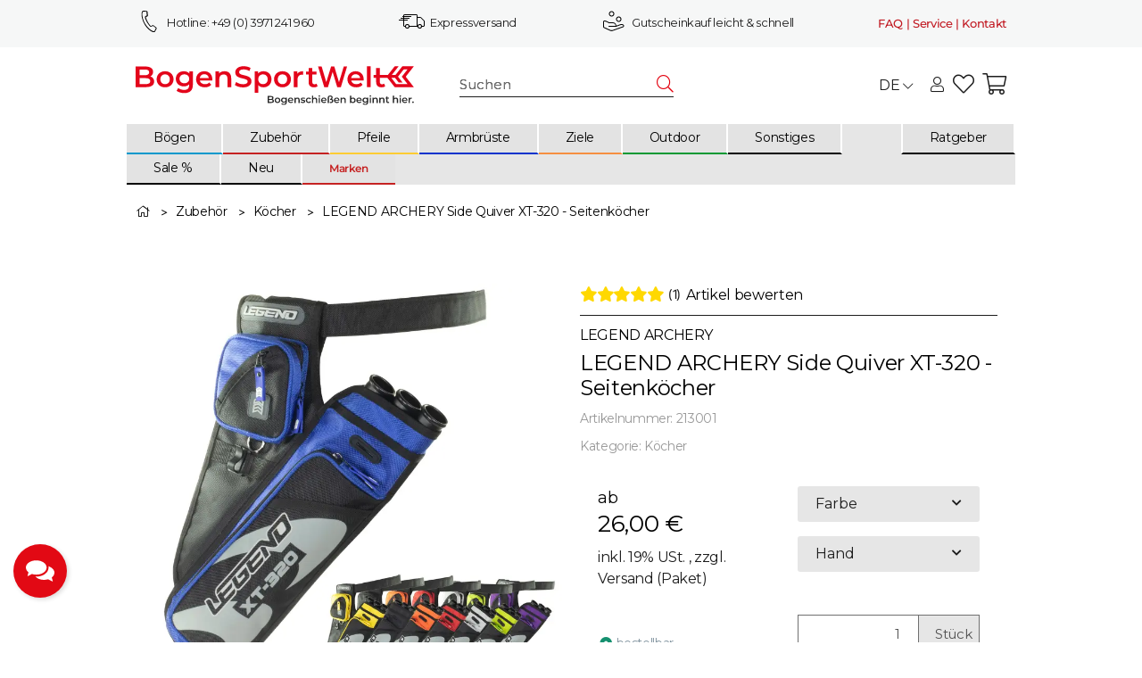

--- FILE ---
content_type: text/html; charset=utf-8
request_url: https://tm711.attrxs.de/tm/a/container/tags/iframe/22b352ebe1.html?sid=mb4n3jiksqn2q4icmdq7pq9oud
body_size: 300
content:
<!DOCTYPE html>
<html lang="en">
<head><meta http-equiv="Content-Type" content="text/html; charset=utf-8"><title></title></head>
<body>
<img src="https://tm.attrxs.de/tm/a/channel/tracker/4e860e5811?ref=&utmSource=not_set&utmMedium=not_set&utmCampaign=not_set&fpuid=9135-qoptt0bczn8">
</body></html>


--- FILE ---
content_type: text/html; charset=utf-8
request_url: https://tm707.container.webgains.link/tm/a/container/tags/iframe/d9a423e5b8.html?sid=5ebasp97qj9ocstiaar2r81cjt
body_size: 973
content:
<!DOCTYPE html>
<html lang="en">
<head><meta http-equiv="Content-Type" content="text/html; charset=utf-8"><title></title></head>
<body>
<script>
// ### START NEO_TAG_LIB ###
var neoTagLib = {

    ensureArray : function(arrayData){
        if(typeof arrayData == 'undefined'){ return [];} else { return arrayData; };
    },
    
    addScriptElement: function (dom,src,async,defer){
        var script=dom.createElement('script');
        script.async = async;
      	if(defer){
      		script.defer = defer;  
        }
        script.src = src;
      	var first=dom.getElementsByTagName('script')[0];
        first.parentNode.insertBefore(script,first)
    },
    
    addIframeElement: function (dom,src){
        var iframe=dom.createElement('iframe');
        iframe.frameBorder = "0";
        iframe.scrolling = "no";
      	iframe.style.width = "1px";
        iframe.style.height = "1px";
        iframe.src = src;
      	var first=dom.getElementsByTagName('script')[0];
        first.parentNode.insertBefore(iframe,first)
    },
  
    addGetParams: function (url,data){
    	var out = [];
    	for (var key in data) {
          if (data.hasOwnProperty(key)) {
              out.push(key + '=' + encodeURIComponent(data[key]));
          }
    	}
    	var getParams = out.join('&');
        if(url.lastIndexOf("?") > 0){
        	return url+"&"+getParams;
        } else {
        	return url+"?"+getParams;
        }
    },
    
    arrayToPlainString : function (arr, fields, fieldSep,elementSep){
        var stringParts = [];
        for(var i=0;i<arr.length;i++){
            var fieldParts = [];
            for(var j=0;j<fields.length;j++){
                fieldParts[j] = arr[i][fields[j]];
            }
            stringParts[i] = fieldParts.join(fieldSep);
        }

        return stringParts.join(elementSep);
    }
};
// ### END NEO_TAG_LIB ###
</script>

<script>
var bentoForwardData = {
  "t": "d",
  "action": "s",
  "cid": "14245"
};

neoTagLib.addScriptElement(document,neoTagLib.addGetParams("https://pix.hyj.mobi/rt",bentoForwardData), true,false);
</script>
</body></html>


--- FILE ---
content_type: text/html; charset=utf-8
request_url: https://tm707.container.webgains.link/tm/a/container/tags/iframe/d9a423e5b8.html?sid=citllot99mmq64uis3gd5gnot0
body_size: 1209
content:
<!DOCTYPE html>
<html lang="en">
<head><meta http-equiv="Content-Type" content="text/html; charset=utf-8"><title></title></head>
<body>
<script type="text/javascript" charset="utf-8" src="https://ad4m.at/network-tag.js"></script>
<script type="text/javascript" charset="utf-8">
advancedStoreNetworkTag.create({
advertiserId: "285795",
networkId: "21",
quantity: "",
orderValue: "",
orderId: "",
productId: "213001",
productCategory: "29",
rtOptout: "",
currency: "",
pageUrl: "https://www.bogensportwelt.de/LEGEND-ARCHERY-Side-Quiver-XT-320-Seitenkoecher"
});
</script>
<script>
// ### START NEO_TAG_LIB ###
var neoTagLib = {

    ensureArray : function(arrayData){
        if(typeof arrayData == 'undefined'){ return [];} else { return arrayData; };
    },
    
    addScriptElement: function (dom,src,async,defer){
        var script=dom.createElement('script');
        script.async = async;
      	if(defer){
      		script.defer = defer;  
        }
        script.src = src;
      	var first=dom.getElementsByTagName('script')[0];
        first.parentNode.insertBefore(script,first)
    },
    
    addIframeElement: function (dom,src){
        var iframe=dom.createElement('iframe');
        iframe.frameBorder = "0";
        iframe.scrolling = "no";
      	iframe.style.width = "1px";
        iframe.style.height = "1px";
        iframe.src = src;
      	var first=dom.getElementsByTagName('script')[0];
        first.parentNode.insertBefore(iframe,first)
    },
  
    addGetParams: function (url,data){
    	var out = [];
    	for (var key in data) {
          if (data.hasOwnProperty(key)) {
              out.push(key + '=' + encodeURIComponent(data[key]));
          }
    	}
    	var getParams = out.join('&');
        if(url.lastIndexOf("?") > 0){
        	return url+"&"+getParams;
        } else {
        	return url+"?"+getParams;
        }
    },
    
    arrayToPlainString : function (arr, fields, fieldSep,elementSep){
        var stringParts = [];
        for(var i=0;i<arr.length;i++){
            var fieldParts = [];
            for(var j=0;j<fields.length;j++){
                fieldParts[j] = arr[i][fields[j]];
            }
            stringParts[i] = fieldParts.join(fieldSep);
        }

        return stringParts.join(elementSep);
    }
};
// ### END NEO_TAG_LIB ###
</script>

<script>
var bentoForwardData = {
  "t": "d",
  "action": "p",
  "cid": "14245",
  "id": "213001",
};

neoTagLib.addScriptElement(document,neoTagLib.addGetParams("https://pix.hyj.mobi/rt",bentoForwardData), true,false);
</script>
</body></html>


--- FILE ---
content_type: application/javascript; charset=utf-8
request_url: https://tm714.ad-srv.net/tm/a/container/eval/605fa3bc35.js?sid=o95pc9hf3ckonqli03el6j6e9o&rnd=96230357&macroData[transactionId]=&macroData[tcfGdpr]=&macroData[tcfGdprConsent]=&macroData[searchTerm]=&macroData[products]=&macroData[productPrice]=&macroData[productName]=&macroData[productId]=empty&macroData[pageUrl]=&macroData[pageType]=generic&macroData[pageName]=&macroData[orderValue]=&macroData[categoryName]=&macroData[categoryId]=
body_size: 153
content:


neory_o2up0xd5k5a49ccc6wz65fpds35u5ie4.addIframeToPage("//tm714.ad-srv.net/tm/a/container/tags/iframe/605fa3bc35.html?sid=o95pc9hf3ckonqli03el6j6e9o");

--- FILE ---
content_type: application/javascript; charset=UTF-8
request_url: https://api.clerk.io/v2/config/load?payload=%7B%22mode%22%3A%22live%22%2C%22key%22%3A%22bkkGmhEtWqb2Qqd6eA5FsSaZl94OSFLV%22%2C%22visitor%22%3A%22auto%22%2C%22_%22%3A29481305%7D&callback=__clerk_cb_0
body_size: 772
content:
__clerk_cb_0({"status":"ok","results":{"contents":{"armbrust-sale":{"api":"recommendations/specific","template_id":247304,"args":{"labels":["Armbrust Sale"],"limit":99,"suggestions":6,"categories":6,"pages":6},"facets_data":{},"injection_data":{}},"det-ahnliche-artikel":{"api":"recommendations/substituting","template_id":247008,"args":{"filter":"(is_parent = true) and (price \u003e 6)","labels":["DET - ähnliche Artikel"],"limit":16},"facets_data":{},"injection_data":{}},"geschenkefinder-armrust":{"api":"recommendations/specific","template_id":247304,"args":{"labels":["Geschenkefinder-Armbrust"],"limit":8,"suggestions":6,"categories":6,"pages":6},"facets_data":{},"injection_data":{}},"geschenkefinder-compound":{"api":"recommendations/specific","template_id":247304,"args":{"labels":["(Geschenkefinder) Compound"],"limit":8},"facets_data":{},"injection_data":{}},"geschenkefinder-langbogen":{"api":"recommendations/specific","template_id":247304,"args":{"labels":["(Geschenkefinder) Langbogen"],"limit":30,"suggestions":6,"categories":6,"pages":6},"facets_data":{},"injection_data":{}},"geschenkefinder-recurve":{"api":"recommendations/specific","template_id":247304,"args":{"labels":["(Geschenkefinder) Recurve"],"limit":50},"facets_data":{},"injection_data":{}},"livesearch":{"api":"search/predictive","template_id":106454,"args":{"filter":"(is_parent = true) and (categories contains not 2442)","labels":["Livesearch"],"limit":5,"suggestions":6,"categories":6,"pages":6},"facets_data":{},"injection_data":{}},"search-page":{"api":"search/search","template_id":106453,"args":{"filter":"(is_parent = true) and (categories contains not 2442)","labels":["Search Page"],"limit":40,"suggestions":6,"categories":6,"pages":6},"facets_data":{},"injection_data":{}},"sommer-sale-startseite-bestseller":{"api":"recommendations/popular","template_id":276797,"args":{"filter":"(categories contains 2455 and on_sale = true) or (categories contains 2454 and on_sale = true) or (categories contains 2456 and on_sale = true) or (categories contains 2457 and on_sale = true)","labels":["Sommer Sale: Startseite Bestseller"],"limit":8,"suggestions":6,"categories":6,"pages":6},"facets_data":{},"injection_data":{}},"startseite-bestseller":{"api":"recommendations/popular","template_id":247008,"args":{"filter":"(is_parent = true and price \u003e 6) and (brand in [\"DRAKE Archery\",\"JACKALOPE ARCHERY\",\"elToro\",\"SPIDERBOWS\",\"SPHERE\",\"X-BOW fma Engineering\",\"Excalibur\",\"Stronghold Targets\",\"BARNETT Crossbows\",\"Antur Archery\"])","labels":["Startseite: Bestseller"],"limit":20,"suggestions":6,"categories":6,"pages":6},"facets_data":{},"injection_data":{}},"warenkorb-value":{"api":"recommendations/complementary","template_id":247008,"args":{"filter":"(is_parent = true) and (price \u003e 6)","labels":["Warenkorb Value"],"limit":8,"suggestions":6,"categories":6,"pages":6},"facets_data":{},"injection_data":{}}},"formatters":[],"store_settings":{"use_new_carousel":false,"observe_dom":false,"id_types":{"product":"int","sale":"int","category":"int","customer":"int"}}}});

--- FILE ---
content_type: application/javascript; charset=utf-8
request_url: https://tm714.ad-srv.net/tm/a/container/eval/605fa3bc35.js?sid=6bla5jhu42uh3nof5n1hqajuqr&rnd=27938124&macroData[transactionId]=&macroData[tcfGdpr]=&macroData[tcfGdprConsent]=&macroData[searchTerm]=&macroData[products]=&macroData[productPrice]=26&macroData[productName]=LEGEND%2520ARCHERY%2520Side%2520Quiver%2520XT-320%2520-%2520Seitenk%2526ouml%253Bcher&macroData[productId]=213001&macroData[pageUrl]=&macroData[pageType]=product&macroData[pageName]=&macroData[orderValue]=&macroData[categoryName]=&macroData[categoryId]=29
body_size: 153
content:


neory_cxhznpkv4i2bz5lm1ukl8ghfl25ek3t6.addIframeToPage("//tm714.ad-srv.net/tm/a/container/tags/iframe/605fa3bc35.html?sid=6bla5jhu42uh3nof5n1hqajuqr");

--- FILE ---
content_type: application/javascript; charset=UTF-8
request_url: https://api.clerk.io/v2/config/designs?payload=%7B%22ids%22%3A%5B106454%5D%2C%22key%22%3A%22bkkGmhEtWqb2Qqd6eA5FsSaZl94OSFLV%22%2C%22visitor%22%3A%22auto%22%2C%22_%22%3A29481305%7D&callback=__clerk_cb_3
body_size: 1900
content:
__clerk_cb_3({"status":"ok","results":[{"id":106454,"html":"\u003cdiv class=\"clerk-instant-search\"\u003e\n\n {% if x == 0 %}\n \u003cdiv class=\"clerk-instant-search-no-results\"\u003e\n Nichts gefunden zu: \u003cb\u003e{{ query }}\u003c/b\u003e... versuch was anderes!\n \u003c/div\u003e\n {% endif %}\n\n \u003cdiv class=\"clerk-headline-search\"\u003e Suchergebnisse: \u003cb\u003e{{ query }}\u003c/b\u003e\u003c/div\u003e\n \u003cdiv class=\"clerk-instant-search-grid\"\u003e\n {% if products.length \u003e 0 %}\n \u003cdiv class=\"clerk-instant-search-col\"\u003e\n\n \u003cdiv class=\"clerk-products-headline\"\u003e\u003cb\u003eProdukte\u003c/b\u003e\u003c/div\u003e\n \u003cdiv class=\"clerk-instant-search-products\"\u003e\n {% for product in products %}\n \u003ca href=\"{{ product.url }}\"\u003e\n \u003cdiv class=\"clerk-instant-search-product clerk-instant-search-key-selectable\"\u003e\n \u003cdiv class=\"clerk-instant-search-product-image\" style=\"background-image: url('{{ product.image }}');\"\u003e\u003c/div\u003e\n \n \u003cdiv class=\"clerk-instant-search-product-text\"\u003e\n \u003cdiv class=\"clerk-instant-search-product-name\"\u003e{{ product.name | highlight query }}\u003c/div\u003e\n \n {% if product.on_sale %}\n \u003cdiv class=\"clerk-instant-search-product-list-price\"\u003e{{ product.original_price | money }} \u0026euro;\u003c/div\u003e\n \u003cdiv class=\"clerk-instant-search-product-price\"\u003e{{ product.price | money_eu }} \u0026euro;\u003c/div\u003e\n {% else %}\n \u003cdiv class=\"clerk-instant-search-product-price\"\u003e{{ product.price | money_eu }} \u0026euro;\u003c/div\u003e\n {% endif %}\n \u003c/div\u003e\n \n \u003c/div\u003e\n \u003c/a\u003e\n {% endfor %}\n \n {% if hits \u003e products.length %}\n \u003cdiv class=\"clerk-instant-search-more-results clerk-instant-search-key-selectable\"\u003e\n \u003ca href=\"suchergebnisse?query={{ query }}\"\u003e\n \u003cbutton class=\"clerk-button-show-more\"\u003eMehr Treffer anzeigen\u003c/button\u003e\n \u003c/a\u003e\n \u003c/div\u003e\n {% endif %}\n \u003c/div\u003e\n \u003c/div\u003e\n {% endif %}\n\n {% if (suggestions.length + categories.length + pages.length) \u003e 0 %}\n \u003cdiv class=\"clerk-instant-search-col\"\u003e\n \n \n {% if categories.length \u003e 0 %}\n \u003cdiv class=\"clerk-instant-search-categories\"\u003e\n \u003cdiv class=\"clerk-instant-search-title\"\u003eKategorien\u003c/div\u003e\n {% for category in categories %}\n \u003cdiv class=\"clerk-instant-search-category clerk-instant-search-key-selectable\"\u003e\n \u003ca href=\"{{ category.url }}\"\u003e\n {{ category.name | highlight query }}\n \u003c/a\u003e\n \u003c/div\u003e\n {% endfor %}\n \u003c/div\u003e\n {% endif %}\n \n \n \n \n \n {% if suggestions.length \u003e 0 %}\n \u003cdiv class=\"clerk-instant-search-suggestions\"\u003e\n \u003cdiv class=\"clerk-instant-search-title\"\u003eSuchvorschläge\u003c/div\u003e\n {% for suggestion in suggestions %}\n {% if suggestion != query %}\n \u003cdiv class=\"clerk-instant-search-suggestion clerk-instant-search-key-selectable\"\u003e\n \u003ca href=\"suchergebnisse?query={{ suggestion }}\"\u003e\n {{ suggestion | highlight query 'bold' true }}\n \u003c/a\u003e\n \u003c/div\u003e\n {% endif %}\n {% endfor %}\n \u003c/div\u003e\n {% endif %}\n \n\n \n {% if pages.length \u003e 0 %}\n \u003cdiv class=\"clerk-instant-search-pages\"\u003e\n \u003cdiv class=\"clerk-instant-search-title\"\u003eRelated Content\u003c/div\u003e\n {% for page in pages %}\n \u003cdiv class=\"clerk-instant-search-category clerk-instant-search-key-selectable\"\u003e\n \u003ca href=\"{{ page.url }}\"\u003e\n \u003cdiv class=\"name\"\u003e{{ page.title }}\u003c/div\u003e \n \u003c/a\u003e\n \u003c/div\u003e\n {% endfor %}\n \u003c/div\u003e\n {% endif %}\n \u003c/div\u003e\n {% endif %}\n \u003c/div\u003e\n\u003c/div\u003e","html_mobile":"","css":".clerk-instant-search-product-text{\n max-width: calc(100% - 6em) !important;\n}\n\n@media screen and (max-width: 425px) {\n .clerk-instant-search-grid{\n display:block;\n }\n .clerk-instant-search-product \u003e *:last-child{\n max-width:100%;\n }\n \n .clerk-instant-search-col:first-child {\n flex: 0 0 100% !important;\n}\n\n.clerk-instant-search-col:last-child {\n flex: 0 0 100% !important;\n}\n\n.clerk-instant-search-col{\n flex-wrap: wrap;\n\n\n}\n}\n\n.clerk-instant-search-container {\n /***width: 100%; **/\n}\n\n@media screen and (min-width: 376px) and (max-width: 800px) {\n .clerk-instant-search {\n min-width: 0px !important;\n }\n .clerk-instant-search-container.clerk-live-search-container{\n left:0!important;\n }\n .clerk-instant-search-product \u003e *:last-child{\n max-width: 25em;\n }\n}\n\n@media screen and (max-width: 375px) {\n .clerk-instant-search {\n min-width: 200px !important;\n }\n .clerk-instant-search-container.clerk-live-search-container{\n left:0!important;\n }\n}\n\n.clerk-button-show-more{\n width: 100%;\n color: white;\n text-transform: uppercase;\n font-weight: bold;\n font-size:0.8em;\n padding:0.2em;\n background-color: #3eb756;\n border-color: #3eb756;\n border-style: solid;\n}\n\n\n.clerk-button-show-more:hover:not(.opacity-hover) {\n background-color: #246b32;\n border-color: #246b32;\n}\n.clerk-instant-search-product-button{\n display:none;\n}\n\n\n.clerk-headline-search, .clerk-products-headline{\n padding-top: 10px;\n padding-bottom: 10px;\n padding-left: 10px;\n}\n\n.clerk-instant-search {\n overflow: hidden;\n\n width: 100%;\n min-width: 650px;\n max-width: 1000px;\n \n margin: .2em auto;\n\n background-color: white;\n\n border: 1px solid #eee;\n border-top: 0px;\n\n border-radius: 5px 5px 10px 10px;\n\n box-shadow: 0 1em 2em 1em rgba(0,0,0,.2);\n}\n\n.clerk-instant-search-no-results {\n padding: 1em;\n \n font-style: italic;\n \n text-align: center;\n}\n\n.clerk-instant-search-alternate-query {\n padding: 1em;\n}\n\n.clerk-instant-search-more-results {\n padding: 1em;\n\n font-size: 1.2em;\n \n text-align: center;\n}\n\n.clerk-instant-search-title {\n color: black;\n font-weight: bold;\n text-transform: uppercase;\n font-size: .8em;\n \n padding-bottom: 10px;\n}\n\n\n/* Grid layout */\n.clerk-instant-search-grid {\n display: flex;\n}\n\n@media screen and (max-width: 375px) {\n .clerk-instant-search-grid{\n display:block;\n }\n .clerk-instant-search-product \u003e *:last-child{\n max-width:100%;\n }\n}\n\n.clerk-instant-search-col:first-child {\n flex: 2;\n}\n\n.clerk-instant-search-col:last-child {\n flex: 1;\n}\n\n\n\n\n/* Products */\n.clerk-instant-search-products {\n padding-right: 2em;\n padding-left: .5em;\n}\n\n.clerk-instant-search-product {\n display: flex;\n \n padding: .5em;\n}\n\n.clerk-instant-search-product:not(last-child) {\n border-bottom: 1px solid #eee;\n}\n\n\n \n.clerk-instant-search-product \u003e * {\n flex: 1 1 auto;\n}\n.clerk-instant-search-product \u003e *:first-child, .clerk-instant-search-product \u003e *:last-child {\n flex: 0 0 auto;\n max-width: 35em;\n \n}\n\n\n\n\n\n.clerk-instant-search-product-image {\n display: inline-block;\n\n width: 5em;\n height: 5em;\n\n margin-right: 1em;\n\n background-position: center center;\n background-repeat: no-repeat;\n background-size: contain;\n}\n\n.clerk-instant-search-product-name {\n overflow: hidden;\n\n height: 2.6em;\n\n margin-bottom: .2em;\n font-weight: bold;\n}\n\n.clerk-instant-search-product-list-price {\n display: inline-block;\n \n margin-right: .5em;\n \n opacity: .8;\n \n font-weight: normal;\n text-decoration: line-through;\n color: gray;\n}\n\n.clerk-instant-search-product-price {\n display: inline-block;\n color: red;\n font-weight: bold;\n font-size: 23px;\n}\n\n.clerk-instant-search-product-button {\n display: block;\n\n margin: .2em auto;\n padding: .8em 2em;\n\n border: none;\n border-radius: .5em;\n\n background-color: gray;\n color: white;\n\n text-transform: uppercase;\n text-align: center;\n\n white-space: nowrap;\n\n font-weight: bold;\n font-size: .8em;\n\n cursor: pointer;\n}\n\n\n\n@media screen and (min-width: 376px) and (max-width: 800px) {\n .clerk-instant-search-product \u003e *:last-child{\n max-width: 25em;\n }\n}\n\n@media screen and (max-width: 375px) {\n .clerk-instant-search-product \u003e *:last-child{\n max-width:100%;\n }\n .clerk-instant-search{\n width:97%;\n }\n\n .clerk-instant-search-product-name{\n font-size:12px;\n }\n .clerk-instant-search-product-price{\n font-size:18px;\n }\n}\n\n\n\n/* Suggestions */\n.clerk-instant-search-suggestions {\n margin-bottom: 1em;\n}\n\n.clerk-instant-search-suggestion {\n padding: .1em;\n}\n\n\n/* Categories */\n.clerk-instant-search-categories {\n margin-bottom: 1em;\n}\n\n.clerk-instant-search-category {\n padding: .1em;\n}\n\n\n/* Pages */\n.clerk-instant-search-pages {\n margin-bottom: 1em;\n}\n\n.clerk-instant-search-page {\n padding: .1em;\n}","css_mobile":"","config":"","container":"","attributes":["categories","hits","image","length","name","on_sale","original_price","pages","price","products","query","suggestion","suggestions","title","url"]}]});

--- FILE ---
content_type: application/javascript; charset=utf-8
request_url: https://tm.attrxs.de/tm/a/container/init/22b352ebe1.js?&ntmData=atxsData&rnd=53677929
body_size: 4951
content:
if(typeof(NeoryContainer) === 'undefined') {

    var JSON;if(!JSON){JSON={}}(function(){function f(n){return n<10?"0"+n:n}if(typeof Date.prototype.toJSON!=="function"){Date.prototype.toJSON=function(key){return isFinite(this.valueOf())?this.getUTCFullYear()+"-"+f(this.getUTCMonth()+1)+"-"+f(this.getUTCDate())+"T"+f(this.getUTCHours())+":"+f(this.getUTCMinutes())+":"+f(this.getUTCSeconds())+"Z":null};String.prototype.toJSON=Number.prototype.toJSON=Boolean.prototype.toJSON=function(key){return this.valueOf()}}var cx=/[\u0000\u00ad\u0600-\u0604\u070f\u17b4\u17b5\u200c-\u200f\u2028-\u202f\u2060-\u206f\ufeff\ufff0-\uffff]/g,escapable=/[\\\"\x00-\x1f\x7f-\x9f\u00ad\u0600-\u0604\u070f\u17b4\u17b5\u200c-\u200f\u2028-\u202f\u2060-\u206f\ufeff\ufff0-\uffff]/g,gap,indent,meta={"\b":"\\b","\t":"\\t","\n":"\\n","\f":"\\f","\r":"\\r",'"':'\\"',"\\":"\\\\"},rep;function quote(string){escapable.lastIndex=0;return escapable.test(string)?'"'+string.replace(escapable,function(a){var c=meta[a];return typeof c==="string"?c:"\\u"+("0000"+a.charCodeAt(0).toString(16)).slice(-4)})+'"':'"'+string+'"'}function str(key,holder){var i,k,v,length,mind=gap,partial,value=holder[key];if(value&&typeof value==="object"&&typeof value.toJSON==="function"){value=value.toJSON(key)}if(typeof rep==="function"){value=rep.call(holder,key,value)}switch(typeof value){case"string":return quote(value);case"number":return isFinite(value)?String(value):"null";case"boolean":case"null":return String(value);case"object":if(!value){return"null"}gap+=indent;partial=[];if(Object.prototype.toString.apply(value)==="[object Array]"){length=value.length;for(i=0;i<length;i+=1){partial[i]=str(i,value)||"null"}v=partial.length===0?"[]":gap?"[\n"+gap+partial.join(",\n"+gap)+"\n"+mind+"]":"["+partial.join(",")+"]";gap=mind;return v}if(rep&&typeof rep==="object"){length=rep.length;for(i=0;i<length;i+=1){if(typeof rep[i]==="string"){k=rep[i];v=str(k,value);if(v){partial.push(quote(k)+(gap?": ":":")+v)}}}}else{for(k in value){if(Object.prototype.hasOwnProperty.call(value,k)){v=str(k,value);if(v){partial.push(quote(k)+(gap?": ":":")+v)}}}}v=partial.length===0?"{}":gap?"{\n"+gap+partial.join(",\n"+gap)+"\n"+mind+"}":"{"+partial.join(",")+"}";gap=mind;return v}}if(typeof JSON.stringify!=="function"){JSON.stringify=function(value,replacer,space){var i;gap="";indent="";if(typeof space==="number"){for(i=0;i<space;i+=1){indent+=" "}}else{if(typeof space==="string"){indent=space}}rep=replacer;if(replacer&&typeof replacer!=="function"&&(typeof replacer!=="object"||typeof replacer.length!=="number")){throw new Error("JSON.stringify")}return str("",{"":value})}}if(typeof JSON.parse!=="function"){JSON.parse=function(text,reviver){var j;function walk(holder,key){var k,v,value=holder[key];if(value&&typeof value==="object"){for(k in value){if(Object.prototype.hasOwnProperty.call(value,k)){v=walk(value,k);if(v!==undefined){value[k]=v}else{delete value[k]}}}}return reviver.call(holder,key,value)}text=String(text);cx.lastIndex=0;if(cx.test(text)){text=text.replace(cx,function(a){return"\\u"+("0000"+a.charCodeAt(0).toString(16)).slice(-4)})}if(/^[\],:{}\s]*$/.test(text.replace(/\\(?:["\\\/bfnrt]|u[0-9a-fA-F]{4})/g,"@").replace(/"[^"\\\n\r]*"|true|false|null|-?\d+(?:\.\d*)?(?:[eE][+\-]?\d+)?/g,"]").replace(/(?:^|:|,)(?:\s*\[)+/g,""))){j=eval("("+text+")");return typeof reviver==="function"?walk({"":j},""):j}throw new SyntaxError("JSON.parse")}}}());
    
    function NeoryContainer(ownNamespace, dataLayerName, evalBasicUrl) {
        
        var _ownNamespace = ownNamespace;
        var _dataLayerName = dataLayerName;
        var _evalBasicUrl = evalBasicUrl;
        var _macroOutputData = { };
        var _promises = [];

        this.addPromise = function(promise) {
            _promises.push(promise);
        }
        ;
        
        this.waitForResult = function(NeoryTag, callbackFunc, interval, timeout) {

            var gotResult = false;
            
            var simpleResultReadyAndRegisterResultFunc = function (result) {
                    gotResult = true;
                    NeoryTag.registerResult(result);
            }
            
            callbackFunc(simpleResultReadyAndRegisterResultFunc);
            
            if(!gotResult){
                if(typeof Promise === "undefined" || Promise.toString().indexOf("[native code]") === -1 ){
                    NeoryTag.registerResult("");
                } else {
                    var intervalHandle = -1;    
                    var timeoutHandle = -1;
                    var promise = new Promise((resolve, reject) => {
                        var resultReadyAndRegisterResultFunc = function(result) {
                            clearInterval(intervalHandle);
                            clearTimeout(timeoutHandle);
                            
                            gotResult = true;
                            NeoryTag.registerResult(result);
                            resolve(true);
                        };
                    
                        timeoutHandle = setTimeout(function(){ resultReadyAndRegisterResultFunc("") },timeout);
                        intervalHandle = setInterval(function() {callbackFunc(resultReadyAndRegisterResultFunc)}, interval);
                    });
                    this.addPromise(promise);
                }
            }    
        };
        
        this.ownNamespace = function(ownNamespace) {
            if(ownNamespace === undefined)
                return _ownNamespace;
            
            _ownNamespace = ownNamespace;
        };
        
        this.dataLayerName = function(dataLayerName) {
            if(dataLayerName === undefined)
                return _dataLayerName;
            
            _dataLayerName = dataLayerName;
        };
        
        this.evalBasicUrl = function(evalBasicUrl) {
            if(evalBasicUrl === undefined)
                return _evalBasicUrl;
            
            _evalBasicUrl = evalBasicUrl;
        };
        
        this.macroOutputData = function(macroOutputData) {
            if(macroOutputData === undefined)
                return _macroOutputData;
            
            _macroOutputData = macroOutputdata;
        };
        
        this.addMacroResult = function(key, value) {
            _macroOutputData[key] = value;
        };
        
        this.removeMacroResult = function(key) {
             delete _macroOutputData[key];
        };
        
        this.getMacroResult = function(key){
            return _macroOutputData[key];
        };
        
        this.random = function() {
            return Math.floor(Math.random() * 100000000);
        };
        
        this.addScriptToPage = function(url, async) {
            var firstScript = document.getElementsByTagName('script')[0];
            var newScript = document.createElement('script');
            
            newScript.src = url;
            newScript.async = async ? true : false;
            
            firstScript.parentNode.insertBefore(newScript, firstScript);
        };
        
        this.addIframeToPage = function(url) {
            var firstScript = document.getElementsByTagName('script')[0];
            
            var newIframe = document.createElement('iframe');
            newIframe.width             = 1;
            newIframe.height            = 1;
            newIframe.frameBorder       = 0;
            newIframe.style.visibility  = "hidden";
            newIframe.style.display     = "none";
            newIframe.style.width       = 1;
            newIframe.style.height      = 1;
            newIframe.style.border      = 0;
            newIframe.src = url;
            
            firstScript.parentNode.insertBefore(newIframe, firstScript);
        };
        
        this.jsonify = function(value) {
            return JSON.parse(value);
        };
        
        this.stringify = function(value) {
            return JSON.stringify(value);
        };
        
        this.sendMacroResults = function() {
            if(_promises.length > 0){
                Promise.allSettled(_promises).then((values) => {
                     this.finalSendMacroResults();
                });
            } else {
                this.finalSendMacroResults();
            }
        };
        
        this.finalSendMacroResults = function() {
            var parts = [];
            var url = _evalBasicUrl + '&rnd=' + this.random();
            
            for(var key in _macroOutputData)
                parts.push('macroData[' + encodeURIComponent(key) + ']=' + encodeURIComponent(_macroOutputData[key]));
            
            if(parts.length > 0)
                url += '&' + parts.join('&');
            
            this.addScriptToPage(url,true);
        };
    }
}

window.neory_fjqvsx2n76lneap5plz2qhlr68kvynjn = new NeoryContainer('fjqvsx2n76lneap5plz2qhlr68kvynjn', 'atxsData', '//tm711.attrxs.de/tm/a/container/eval/22b352ebe1.js?sid=mb4n3jiksqn2q4icmdq7pq9oud');

(function(neory) {
    
    (function(neory){

var value = window[neory.dataLayerName()][0]["voucherName"];

if(typeof(value) == "undefined"){
   value = "";


}

if(typeof(value) != "string"){
 value = neory.stringify(value);
}

neory.addMacroResult("voucherName",value);
})(neory);(function(neory){

var value = window[neory.dataLayerName()][0]["voucherCode"];

if(typeof(value) == "undefined"){
   value = "";


}

if(typeof(value) != "string"){
 value = neory.stringify(value);
}

neory.addMacroResult("voucherCode",value);
})(neory);(function(neory){
    var NeoryTag = {};
    NeoryTag.registerResult = function(value) {
      if(typeof(value) != "string"){
            value = neory.stringify(value);
      }
      neory.addMacroResult("utmSource",value);
    };

    NeoryTag.trim = function(value) {
      try {
         return value.trim();
      }catch(err){
         return value;
      }
    }

    NeoryTag.sanitizeWhitespaces = function(value) {
      try {
         value = value.replace(/\s\s+/g, ' ');
         return NeoryTag.trim(value);
      }catch(err){
         return value;
      }
    }

    NeoryTag.getDataLayerValue = function (name) {
        return window[neory.dataLayerName()][0][name];
    }
try {

  var utmSourceParameter = "not_supported";
try {
  if(typeof URLSearchParams != "undefined") {
  	var params = new 	URLSearchParams(window.location.search);
  	if(!params.has("utm_source")){
    	utmSourceParameter = "not_set";
  	} else {
    	utmSourceParameter = params.get("utm_source");
  	}
  }
} catch(e){
	utmSourceParameter = "error";
}
NeoryTag.registerResult(utmSourceParameter);
} catch(err){
   NeoryTag.registerResult("");
}


})(neory);(function(neory){
    var NeoryTag = {};
    NeoryTag.registerResult = function(value) {
      if(typeof(value) != "string"){
            value = neory.stringify(value);
      }
      neory.addMacroResult("utmMedium",value);
    };

    NeoryTag.trim = function(value) {
      try {
         return value.trim();
      }catch(err){
         return value;
      }
    }

    NeoryTag.sanitizeWhitespaces = function(value) {
      try {
         value = value.replace(/\s\s+/g, ' ');
         return NeoryTag.trim(value);
      }catch(err){
         return value;
      }
    }

    NeoryTag.getDataLayerValue = function (name) {
        return window[neory.dataLayerName()][0][name];
    }
try {

  var utmSourceParameter = "not_supported";
try {
  if(typeof URLSearchParams != "undefined") {
  	var params = new 	URLSearchParams(window.location.search);
  	if(!params.has("utm_medium")){
    	utmSourceParameter = "not_set";
  	} else {
    	utmSourceParameter = params.get("utm_medium");
  	}
  }
} catch(e){
	utmSourceParameter = "error";
}
NeoryTag.registerResult(utmSourceParameter);
} catch(err){
   NeoryTag.registerResult("");
}


})(neory);(function(neory){
    var NeoryTag = {};
    NeoryTag.registerResult = function(value) {
      if(typeof(value) != "string"){
            value = neory.stringify(value);
      }
      neory.addMacroResult("utmCampaign",value);
    };

    NeoryTag.trim = function(value) {
      try {
         return value.trim();
      }catch(err){
         return value;
      }
    }

    NeoryTag.sanitizeWhitespaces = function(value) {
      try {
         value = value.replace(/\s\s+/g, ' ');
         return NeoryTag.trim(value);
      }catch(err){
         return value;
      }
    }

    NeoryTag.getDataLayerValue = function (name) {
        return window[neory.dataLayerName()][0][name];
    }
try {

  var utmSourceParameter = "not_supported";
try {
  if(typeof URLSearchParams != "undefined") {
  	var params = new 	URLSearchParams(window.location.search);
  	if(!params.has("utm_campaign")){
    	utmSourceParameter = "not_set";
  	} else {
    	utmSourceParameter = params.get("utm_campaign");
  	}
  }
} catch(e){
	utmSourceParameter = "error";
}
NeoryTag.registerResult(utmSourceParameter);
} catch(err){
   NeoryTag.registerResult("");
}


})(neory);(function(neory){

var value = window[neory.dataLayerName()][0]["transactionId"];

if(typeof(value) == "undefined"){
   value = "";


}

if(typeof(value) != "string"){
 value = neory.stringify(value);
}

neory.addMacroResult("transactionId",value);
})(neory);(function(neory){
var varName = "";

varName = "gdpr";
  

var value = window[neory.dataLayerName()][0][varName];

if(typeof(value) == "undefined"){
   value = "";


}

if(typeof(value) != "string"){
 value = neory.stringify(value);
}

neory.addMacroResult("tcfGdpr",value);
})(neory);


(function(neory){
var varName = "";

varName = "gdprConsent";


var value = window[neory.dataLayerName()][0][varName];

if(typeof(value) == "undefined"){
   value = "";


}

if(typeof(value) != "string"){
 value = neory.stringify(value);
}

neory.addMacroResult("tcfGdprConsent",value);
})(neory);


(function(neory){

var value = window[neory.dataLayerName()][0]["searchTerm"];

if(typeof(value) == "undefined"){
   value = "";


}

if(typeof(value) != "string"){
 value = neory.stringify(value);
}

neory.addMacroResult("searchTerm",value);
})(neory);(function(neory){

var value = "";
value = document.referrer;

neory.addMacroResult("referrer",value)})(neory);(function(neory){

var value = window[neory.dataLayerName()][0]["products"];

if(typeof(value) == "undefined"){
   value = "";


}

if(typeof(value) != "string"){
 value = neory.stringify(value);
}

neory.addMacroResult("products",value);
})(neory);(function(neory){

var value = window[neory.dataLayerName()][0]["productPrice"];

if(typeof(value) == "undefined"){
   value = "";


}

if(typeof(value) != "string"){
 value = neory.stringify(value);
}

neory.addMacroResult("productPrice",value);
})(neory);(function(neory){

var value = window[neory.dataLayerName()][0]["productName"];

if(typeof(value) == "undefined"){
   value = "";


}

if(typeof(value) != "string"){
 value = neory.stringify(value);
}

neory.addMacroResult("productName",value);
})(neory);(function(neory){

var value = window[neory.dataLayerName()][0]["productId"];

if(typeof(value) == "undefined"){
   value = "";


}

if(typeof(value) != "string"){
 value = neory.stringify(value);
}

neory.addMacroResult("productId",value);
})(neory);(function(neory){

var value = window[neory.dataLayerName()][0]["productDetails"];

if(typeof(value) == "undefined"){
   value = "";


}

if(typeof(value) != "string"){
 value = neory.stringify(value);
}

neory.addMacroResult("productDetails",value);
})(neory);(function(neory){

var value = window[neory.dataLayerName()][0]["pageType"];

if(typeof(value) == "undefined"){
   value = "";


}

if(typeof(value) != "string"){
 value = neory.stringify(value);
}

neory.addMacroResult("pageType",value);
})(neory);(function(neory){

var value = window[neory.dataLayerName()][0]["pageName"];

if(typeof(value) == "undefined"){
   value = "";


}

if(typeof(value) != "string"){
 value = neory.stringify(value);
}

neory.addMacroResult("pageName",value);
})(neory);(function(neory){

var value = "";
value = document.referrer;

neory.addMacroResult("organicTouchpointDetection",value)})(neory);(function(neory){

var value = window[neory.dataLayerName()][0]["orderValue"];

if(typeof(value) == "undefined"){
   value = "";


}

if(typeof(value) != "string"){
 value = neory.stringify(value);
}

neory.addMacroResult("orderValue",value);
})(neory);(function(neory){

var value = window[neory.dataLayerName()][0]["orderValueNet"];

if(typeof(value) == "undefined"){
   value = "";


}

if(typeof(value) != "string"){
 value = neory.stringify(value);
}

neory.addMacroResult("orderValueNet",value);
})(neory);(function(neory){

var value = "";
value = document.URL;
  
neory.addMacroResult("onsiteUrl",value)})(neory);(function(neory){
    var NeoryTag = {};
    NeoryTag.registerResult = function(value) {
      if(typeof(value) != "string"){
            value = neory.stringify(value);
      }
      neory.addMacroResult("firstPartyUserId",value);
    };

    NeoryTag.trim = function(value) {
      try {
         return value.trim();
      }catch(err){
         return value;
      }
    }

    NeoryTag.sanitizeWhitespaces = function(value) {
      try {
         value = value.replace(/\s\s+/g, ' ');
         return NeoryTag.trim(value);
      }catch(err){
         return value;
      }
    }

    NeoryTag.getDataLayerValue = function (name) {
        return window[neory.dataLayerName()][0][name];
    }
try {

  (function() {
    function generateUserId() {
        return '9135-' + Math.random().toString(36).substr(2, 16);
    }

    function getCookie(name) {
        var nameEQ = name + "=";
        var ca = document.cookie.split(';');
        for(var i = 0; i < ca.length; i++) {
            var c = ca[i];
            while (c.charAt(0) == ' ') c = c.substring(1);
            if (c.indexOf(nameEQ) == 0) return c.substring(nameEQ.length);
        }
        return null;
    }

    function setCookie(name, value, days) {
        var expires = "";
        if (days) {
            var date = new Date();
            date.setTime(date.getTime() + (days * 24 * 60 * 60 * 1000));
            expires = "; expires=" + date.toUTCString();
        }
        var sameSite = "; SameSite=Lax";
        var secure = location.protocol === 'https:' ? "; Secure" : "";
        var path = "; path=/";
        document.cookie = name + "=" + value + expires + path + sameSite + secure; 
    }

    var userIdCookieName = 'v0rur7gqspb3_uid';

    var userId = getCookie(userIdCookieName);
    if (!userId) {
        userId = generateUserId();
        setCookie(userIdCookieName, userId, 90);
    }
	NeoryTag.registerResult(userId);
})();
} catch(err){
   NeoryTag.registerResult("");
}


})(neory);(function(neory){

var value = window[neory.dataLayerName()][0]["customerStatus"];

if(typeof(value) == "undefined"){
   value = "";


}

if(typeof(value) != "string"){
 value = neory.stringify(value);
}

neory.addMacroResult("customerStatus",value);
})(neory);(function(neory){

var value = window[neory.dataLayerName()][0]["customerId"];

if(typeof(value) == "undefined"){
   value = "";


}

if(typeof(value) != "string"){
 value = neory.stringify(value);
}

neory.addMacroResult("customerId",value);
})(neory);(function(neory){

var value = window[neory.dataLayerName()][0]["customerAccountType"];

if(typeof(value) == "undefined"){
   value = "";


}

if(typeof(value) != "string"){
 value = neory.stringify(value);
}

neory.addMacroResult("customerAccountType",value);
})(neory);(function(neory){

var value = window[neory.dataLayerName()][0]["currency"];

if(typeof(value) == "undefined"){
   value = "";


}

if(typeof(value) != "string"){
 value = neory.stringify(value);
}

neory.addMacroResult("currency",value);
})(neory);(function(neory){

var value = window[neory.dataLayerName()][0]["checkoutStage"];

if(typeof(value) == "undefined"){
   value = "";


}

if(typeof(value) != "string"){
 value = neory.stringify(value);
}

neory.addMacroResult("checkoutStage",value);
})(neory);(function(neory){

var value = window[neory.dataLayerName()][0]["categoryName"];

if(typeof(value) == "undefined"){
   value = "";


}

if(typeof(value) != "string"){
 value = neory.stringify(value);
}

neory.addMacroResult("categoryName",value);
})(neory);(function(neory){

var value = window[neory.dataLayerName()][0]["categoryId"];

if(typeof(value) == "undefined"){
   value = "";


}

if(typeof(value) != "string"){
 value = neory.stringify(value);
}

neory.addMacroResult("categoryId",value);
})(neory);(function(neory){
    var NeoryTag = {};
    NeoryTag.registerResult = function(value) {
      if(typeof(value) != "string"){
            value = neory.stringify(value);
      }
      neory.addMacroResult("atxs",value);
    };

    NeoryTag.trim = function(value) {
      try {
         return value.trim();
      }catch(err){
         return value;
      }
    }

    NeoryTag.sanitizeWhitespaces = function(value) {
      try {
         value = value.replace(/\s\s+/g, ' ');
         return NeoryTag.trim(value);
      }catch(err){
         return value;
      }
    }

    NeoryTag.getDataLayerValue = function (name) {
        return window[neory.dataLayerName()][0][name];
    }
try {

  var atxsParameter = "not_supported";
try {
  if(typeof URLSearchParams != "undefined") {
  	var params = new 	URLSearchParams(window.location.search);
  	if(!params.has("atxs")){
    	atxsParameter = "not_set";
  	} else {
    	atxsParameter = params.get("atxs");
  	}
  }
} catch(e){
	atxsParameter = "error";
}
NeoryTag.registerResult(atxsParameter);
} catch(err){
   NeoryTag.registerResult("");
}


})(neory);(function(neory){
    var NeoryTag = {};
    NeoryTag.registerResult = function(value) {
      if(typeof(value) != "string"){
            value = neory.stringify(value);
      }
      neory.addMacroResult("atxm",value);
    };

    NeoryTag.trim = function(value) {
      try {
         return value.trim();
      }catch(err){
         return value;
      }
    }

    NeoryTag.sanitizeWhitespaces = function(value) {
      try {
         value = value.replace(/\s\s+/g, ' ');
         return NeoryTag.trim(value);
      }catch(err){
         return value;
      }
    }

    NeoryTag.getDataLayerValue = function (name) {
        return window[neory.dataLayerName()][0][name];
    }
try {

  var atxmParameter = "not_supported";
try {
  if(typeof URLSearchParams != "undefined") {
  	var params = new 	URLSearchParams(window.location.search);
  	if(!params.has("atxm")){
    	atxmParameter = "not_set";
  	} else {
    	atxmParameter = params.get("atxm");
  	}
  }
} catch(e){
	atxmParameter = "error";
}
NeoryTag.registerResult(atxmParameter);
} catch(err){
   NeoryTag.registerResult("");
}


})(neory);(function(neory){
    var NeoryTag = {};
    NeoryTag.registerResult = function(value) {
      if(typeof(value) != "string"){
            value = neory.stringify(value);
      }
      neory.addMacroResult("wgu",value);
    };

    NeoryTag.trim = function(value) {
      try {
         return value.trim();
      }catch(err){
         return value;
      }
    }

    NeoryTag.sanitizeWhitespaces = function(value) {
      try {
         value = value.replace(/\s\s+/g, ' ');
         return NeoryTag.trim(value);
      }catch(err){
         return value;
      }
    }

    NeoryTag.getDataLayerValue = function (name) {
        return window[neory.dataLayerName()][0][name];
    }
try {

  var wguParameter = "not_supported";
try {
  if(typeof URLSearchParams != "undefined") {
  	var params = new 	URLSearchParams(window.location.search);
  	if(!params.has("wgu")){
    	wguParameter = "not_set";
  	} else {
    	wguParameter = params.get("wgu");
  	}
  }
} catch(e){
	wguParameter = "error";
}
NeoryTag.registerResult(wguParameter);
} catch(err){
   NeoryTag.registerResult("");
}


})(neory);(function(neory){

var value = "";
value = document.URL;
  
neory.addMacroResult("pageUrl",value)})(neory);(function(neory){
    var NeoryTag = {};
    NeoryTag.registerResult = function(value) {
      if(typeof(value) != "string"){
            value = neory.stringify(value);
      }
      neory.addMacroResult("isErrorPage",value);
    };

    NeoryTag.trim = function(value) {
      try {
         return value.trim();
      }catch(err){
         return value;
      }
    }

    NeoryTag.sanitizeWhitespaces = function(value) {
      try {
         value = value.replace(/\s\s+/g, ' ');
         return NeoryTag.trim(value);
      }catch(err){
         return value;
      }
    }

    NeoryTag.getDataLayerValue = function (name) {
        return window[neory.dataLayerName()][0][name];
    }
try {

  try{
  const alerts = document.querySelectorAll("div[role='alert']");
  const searchTexts = ["Page not found", "diese Seite wurde leider nicht gefunden"];
  const isErrorPage = Array.from(alerts).some(alert => {
    const content = alert.textContent || "";
    return searchTexts.some(text => content.includes(text));
  });

  NeoryTag.registerResult(isErrorPage);
}catch(e){NeoryTag.registerResult("error:"+e.message);}

} catch(err){
   NeoryTag.registerResult("");
}


})(neory);
    
})(neory_fjqvsx2n76lneap5plz2qhlr68kvynjn);
neory_fjqvsx2n76lneap5plz2qhlr68kvynjn.sendMacroResults();


--- FILE ---
content_type: application/javascript; charset=utf-8
request_url: https://tm707.container.webgains.link/tm/a/container/eval/d9a423e5b8.js?sid=citllot99mmq64uis3gd5gnot0&rnd=22320128&macroData[transactionId]=&macroData[tcfGdpr]=&macroData[tcfGdprConsent]=&macroData[searchTerm]=&macroData[products]=&macroData[productPrice]=26&macroData[productName]=LEGEND%2520ARCHERY%2520Side%2520Quiver%2520XT-320%2520-%2520Seitenk%2526ouml%253Bcher&macroData[productId]=213001&macroData[pageUrl]=https%3A%2F%2Fwww.bogensportwelt.de%2FLEGEND-ARCHERY-Side-Quiver-XT-320-Seitenkoecher&macroData[pageType]=product&macroData[pageName]=&macroData[orderValue]=&macroData[categoryName]=&macroData[categoryId]=29
body_size: 687
content:
try{
    (function(){
        var containerId = '605fa3bc35';
        var uniqueDataLayerName = 'ntmData'+Math.floor(Math.random()*10e12);
        window[uniqueDataLayerName] = [];
        window[uniqueDataLayerName].push({
            gdpr: '',
            gdprConsent: '',
            pageType:'product',
            productId: '213001',
            productName: 'LEGEND%20ARCHERY%20Side%20Quiver%20XT-320%20-%20Seitenk%26ouml%3Bcher',
            productPrice: '26',
            categoryId: '29'
        });
        (function(n,e,o,r,y){n[r]=n[r]||[];n[r].push({'event':'ntmInit','t':new Date().getTime()});var f=e.getElementsByTagName(o)[0],s=e.createElement(o),d=r!='ntmData'?'&ntmData='+r:'';s.async=true;s.src='http'+(document.location.protocol=='https:'?'s':'')+'://tm.ad-srv.net/tm/a/container/init/'+y+'.js?'+d+'&rnd='+Math.floor(Math.random()*100000000);f.parentNode.insertBefore(s,f);})(window,document,'script',uniqueDataLayerName,containerId);
    })();
}catch(e){console.log(e)}

neory_i57o7xopnnpf5hgzjk384zr2ilkw6h8g.addIframeToPage("//tm707.container.webgains.link/tm/a/container/tags/iframe/d9a423e5b8.html?sid=citllot99mmq64uis3gd5gnot0");

--- FILE ---
content_type: application/javascript
request_url: https://api.clerk.io/v2/recommendations/substituting?payload=%7B%22products%22%3A%5B267390%5D%2C%22clerk-content-id%22%3A1%2C%22no_design%22%3Atrue%2C%22template%22%3A%22det-ahnliche-artikel%22%2C%22key%22%3A%22bkkGmhEtWqb2Qqd6eA5FsSaZl94OSFLV%22%2C%22visitor%22%3A%22auto%22%2C%22_%22%3A1768878311%7D&callback=__clerk_cb_2
body_size: 1564
content:
__clerk_cb_2({"status":"ok","result":[267373,3373,252821,267151,344,8081,255838,347792,352,1335,321888,396,318922,253309,193304,338421],"product_data":[{"id":267373,"image":"https://www.bogensportwelt.de/media/image/product/267373/md/legend-archery-field-quiver-xt-420-seitenkoecher.jpg","name":"LEGEND ARCHERY Field Quiver XT-420 - Seitenk\u00f6cher","on_sale":false,"original_price":26.9999999997,"price":26.9999999997,"url":"https://www.bogensportwelt.de/LEGEND-ARCHERY-Field-Quiver-XT-420-Seitenkoecher"},{"id":3373,"image":"https://www.bogensportwelt.de/media/image/product/3373/md/bestseller-sehne-dacron-12-14-oder-16-straenge-48-72-zoll-fuer-lang-recurvebogen.jpg","name":"!!BESTSELLER!! - Sehne | DACRON - 12, 14 oder 16 Str\u00e4nge - 48-72 Zoll - f\u00fcr Lang-/Recurvebogen","on_sale":false,"original_price":6.990000000199999,"price":6.990000000199999,"url":"https://www.bogensportwelt.de/BESTSELLER-Sehne-DACRON-12-14-oder-16-Straenge-48-72-Zoll-fuer-Lang-Recurvebogen"},{"id":252821,"image":"https://www.bogensportwelt.de/media/image/product/252821/md/empfehlung-eltoro-spanngurt-spannschnur.png","name":"[Empfehlung] elTORO Spanngurt / Spannschnur","on_sale":false,"original_price":7.899999997399999,"price":7.899999997399999,"url":"https://www.bogensportwelt.de/Empfehlung-elTORO-Spanngurt-Spannschnur"},{"id":267151,"image":"https://www.bogensportwelt.de/media/image/product/267151/md/eltoro-base-seitenkoecher-mit-aufgesetzter-tasche.png","name":"elTORO Base\u00b2 - Seitenk\u00f6cher mit aufgesetzter Tasche","on_sale":false,"original_price":15.9999999985,"price":15.9999999985,"url":"https://www.bogensportwelt.de/elTORO-Base-Seitenkoecher-mit-aufgesetzter-Tasche"},{"id":344,"image":"https://www.bogensportwelt.de/media/image/product/344/md/bestseller-eltoro-armschutz-pro-verschiedene-farben.png","name":"!!BESTSELLER!! elTORO Armschutz Pro - verschiedene Farben","on_sale":false,"original_price":6.300000003499999,"price":6.300000003499999,"url":"https://www.bogensportwelt.de/BESTSELLER-elTORO-Armschutz-Pro-verschiedene-Farben"},{"id":8081,"image":"https://www.bogensportwelt.de/media/image/product/8081/md/bestseller-sehne-fast-flight-10-12-14-oder-16-straenge-58-70-zoll-fuer-lang-recurvebogen.jpg","name":"!!BESTSELLER!! - Sehne | FAST FLIGHT 10, 12, 14 oder 16 Str\u00e4nge - 58-70 Zoll - f\u00fcr Lang-/Recurvebogen","on_sale":false,"original_price":12.990000004099999,"price":12.990000004099999,"url":"https://www.bogensportwelt.de/BESTSELLER-Sehne-FAST-FLIGHT-10-12-14-oder-16-Straenge-58-70-Zoll-fuer-Lang-Recurvebogen"},{"id":255838,"image":"https://www.bogensportwelt.de/media/image/product/255838/md/gutschein-neu.jpg","name":"Gutschein","on_sale":false,"original_price":10,"price":10.0,"url":"https://www.bogensportwelt.de/gutschein-neu"},{"id":347792,"image":"https://www.bogensportwelt.de/media/image/product/347792/md/special-set-drake-einsteigerbogen.jpg","name":"[SPECIAL] SET | DRAKE Recurvebogen - 16-42 lbs - 62-70 Zoll - Einsteigerbogen","on_sale":true,"original_price":143.98999999999998,"price":110.9999999948,"url":"https://www.bogensportwelt.de/special-set-drake-einsteigerbogen"},{"id":352,"image":"https://www.bogensportwelt.de/media/image/product/352/md/eltoro-ledertab-mit-fingertrenner-rh-oder-lh.png","name":"elTORO Ledertab mit Fingertrenner - RH oder LH","on_sale":false,"original_price":7.3999999941,"price":7.3999999941,"url":"https://www.bogensportwelt.de/elTORO-Ledertab-mit-Fingertrenner-RH-oder-LH"},{"id":1335,"image":"https://www.bogensportwelt.de/media/image/product/1335/md/eltoro-traditioneller-schiesshandschuh-black-larp.png","name":"elTORO Traditioneller Schie\u00dfhandschuh Black Larp","on_sale":false,"original_price":11.9999999959,"price":11.9999999959,"url":"https://www.bogensportwelt.de/elTORO-Traditioneller-Schiesshandschuh-Black-Larp"},{"id":321888,"image":"https://www.bogensportwelt.de/media/image/product/321888/md/wurfarme-drake-advantage-18-40-lbs.jpg","name":"Wurfarme | DRAKE Advantage - 18-40 lbs","on_sale":false,"original_price":54.999999994099994,"price":54.999999994099994,"url":"https://www.bogensportwelt.de/Wurfarme-DRAKE-Advantage-18-40-lbs"},{"id":396,"image":"https://www.bogensportwelt.de/media/image/product/396/md/eltoro-spannschnur-recurve-langbogen-1.png","name":"elTORO Spannschnur Recurve- & Langbogen 1","on_sale":false,"original_price":7.3999999941,"price":7.3999999941,"url":"https://www.bogensportwelt.de/elTORO-Spannschnur-Recurve-Langbogen-1"},{"id":318922,"image":"https://www.bogensportwelt.de/media/image/product/318922/md/drake-spec-performance-sehne-flaemisch-gespleisst-48-70-zoll.jpg","name":"DRAKE Spec Performance - Sehne - fl\u00e4misch gesplei\u00dft - 48-70 Zoll","on_sale":false,"original_price":11.0000000012,"price":11.0000000012,"url":"https://www.bogensportwelt.de/DRAKE-Spec-Performance-Sehne-flaemisch-gespleisst-48-70-Zoll"},{"id":253309,"image":"https://www.bogensportwelt.de/media/image/product/253309/md/eltoro-curdora-sport-armschutz-17-25-oder-32-cm-verschiedene-farben.png","name":"elTORO Curdora Sport - Armschutz - 17, 25 oder 32 cm - verschiedene Farben","on_sale":false,"original_price":8.400000000699999,"price":8.400000000699999,"url":"https://www.bogensportwelt.de/elTORO-Curdora-Sport-Armschutz-17-25-oder-32-cm-verschiedene-Farben"},{"id":193304,"image":"https://www.bogensportwelt.de/media/image/product/193304/md/wurfarme-drake-essential-black-16-38-lbs.jpg","name":"Wurfarme | DRAKE Essential - Black - 16-38 lbs","on_sale":false,"original_price":49.99999999679999,"price":49.99999999679999,"url":"https://www.bogensportwelt.de/Wurfarme-DRAKE-Essential-Black-16-38-lbs"},{"id":338421,"image":"https://www.bogensportwelt.de/media/image/product/338421/md/komplettpfeil-sphere-lumos-42-carbon.jpg","name":"Komplettpfeil | SPHERE Lumos 4.2 - Carbon","on_sale":false,"original_price":6.999999998599999,"price":6.999999998599999,"url":"https://www.bogensportwelt.de/Komplettpfeil-SPHERE-Lumos-42-Carbon"}],"content_data":{"headline":""}});

--- FILE ---
content_type: application/javascript; charset=utf-8
request_url: https://tm707.container.webgains.link/tm/a/container/eval/d9a423e5b8.js?sid=5ebasp97qj9ocstiaar2r81cjt&rnd=52128122&macroData[transactionId]=&macroData[tcfGdpr]=&macroData[tcfGdprConsent]=&macroData[searchTerm]=&macroData[products]=&macroData[productPrice]=&macroData[productName]=&macroData[productId]=&macroData[pageUrl]=https%3A%2F%2Fwww.bogensportwelt.de%2FLEGEND-ARCHERY-Side-Quiver-XT-320-Seitenkoecher&macroData[pageType]=generic&macroData[pageName]=&macroData[orderValue]=&macroData[categoryName]=&macroData[categoryId]=
body_size: 1006
content:
try{
    (function(){
        var containerId = '605fa3bc35';
        var uniqueDataLayerName = "ntmData"+Math.floor(Math.random()*10e12);
        window[uniqueDataLayerName] = [];
        window[uniqueDataLayerName].push({
            gdpr: '',
            gdprConsent: '',
            pageType: 'generic',
            pageName: ''
        });
        (function(n,e,o,r,y){n[r]=n[r]||[];n[r].push({'event':'ntmInit','t':new Date().getTime()});var f=e.getElementsByTagName(o)[0],s=e.createElement(o),d=r!='ntmData'?'&ntmData='+r:'';s.async=true;s.src='http'+(document.location.protocol=='https:'?'s':'')+'://tm.ad-srv.net/tm/a/container/init/'+y+'.js?'+d+'&rnd='+Math.floor(Math.random()*100000000);f.parentNode.insertBefore(s,f);})(window,document,'script',uniqueDataLayerName,containerId);
    })();
}catch(e){console.log(e)}

neory_hqs8rzcuaorgndgv540xoywt57w9q3u8.addIframeToPage("//tm707.container.webgains.link/tm/a/container/tags/iframe/d9a423e5b8.html?sid=5ebasp97qj9ocstiaar2r81cjt");

--- FILE ---
content_type: application/javascript; charset=utf-8
request_url: https://tm711.attrxs.de/tm/a/container/eval/22b352ebe1.js?sid=dj6spp1no3abuaetb84lmb92ns&rnd=91836778&macroData[voucherName]=&macroData[voucherCode]=&macroData[utmSource]=not_set&macroData[utmMedium]=not_set&macroData[utmCampaign]=not_set&macroData[transactionId]=&macroData[tcfGdpr]=&macroData[tcfGdprConsent]=&macroData[searchTerm]=&macroData[referrer]=&macroData[products]=&macroData[productPrice]=&macroData[productName]=&macroData[productId]=&macroData[productDetails]=&macroData[pageType]=generic&macroData[pageName]=LEGEND%20ARCHERY%20Side%20Quiver%20XT-320%20-%20Seitenk%C3%B6cher%2C%2026%2C00%20%E2%82%AC&macroData[organicTouchpointDetection]=&macroData[orderValue]=&macroData[orderValueNet]=&macroData[onsiteUrl]=https%3A%2F%2Fwww.bogensportwelt.de%2FLEGEND-ARCHERY-Side-Quiver-XT-320-Seitenkoecher&macroData[firstPartyUserId]=9135-qoptt0bczn8&macroData[customerStatus]=&macroData[customerId]=&macroData[customerAccountType]=&macroData[currency]=&macroData[checkoutStage]=&macroData[categoryName]=&macroData[categoryId]=&macroData[atxs]=not_set&macroData[atxm]=not_set&macroData[wgu]=not_set&macroData[pageUrl]=https%3A%2F%2Fwww.bogensportwelt.de%2FLEGEND-ARCHERY-Side-Quiver-XT-320-Seitenkoecher&macroData[isErrorPage]=false
body_size: 767
content:
(function(w,e,b,g,a,i,n,s){w['ITCLKOBJ']=a;w[a]=w[a]||function(){(w[a].q=w[a].q||[]).push(arguments)},w[a].l=1*new Date();i=e.createElement(b),n=e.getElementsByTagName(b)[0];i.async=1;i.src=g;n.parentNode.insertBefore(i,n)})(window,document,'script','https://analytics.webgains.io/clk.min.js','ITCLKQ');
ITCLKQ('set', 'internal.api', true);
ITCLKQ('set', 'internal.cookie', true);
ITCLKQ('click');try{
    (function(){
        var containerId = 'd9a423e5b8';
        var uniqueDataLayerName = "ntmData"+Math.floor(Math.random()*10e12);
        window[uniqueDataLayerName] = [];
        window[uniqueDataLayerName].push({
            gdpr: '',
            gdprConsent: '',
            pageType: 'generic',
            pageName: ''
        });
        (function(n,e,o,r,y){n[r]=n[r]||[];n[r].push({'event':'ntmInit','t':new Date().getTime()});var f=e.getElementsByTagName(o)[0],s=e.createElement(o),d=r!='ntmData'?'&ntmData='+r:'';s.async=true;s.src='http'+(document.location.protocol=='https:'?'s':'')+'://tm.container.webgains.link/tm/a/container/init/'+y+'.js?'+d+'&rnd='+Math.floor(Math.random()*100000000);f.parentNode.insertBefore(s,f);})(window,document,'script',uniqueDataLayerName,containerId);
    })();
}catch(e){console.log(e)}

neory_4i0pjg5ff0d755bg3a4fie36iwe3qog2.addIframeToPage("//tm711.attrxs.de/tm/a/container/tags/iframe/22b352ebe1.html?sid=dj6spp1no3abuaetb84lmb92ns");

--- FILE ---
content_type: application/javascript; charset=utf-8
request_url: https://tm707.container.webgains.link/tm/a/container/eval/d9a423e5b8.js?sid=cfoqf9tu0fs790j42adlrkse4a&rnd=42552717&macroData[transactionId]=&macroData[tcfGdpr]=&macroData[tcfGdprConsent]=&macroData[searchTerm]=&macroData[products]=&macroData[productPrice]=&macroData[productName]=&macroData[productId]=&macroData[pageUrl]=https%3A%2F%2Fwww.bogensportwelt.de%2FLEGEND-ARCHERY-Side-Quiver-XT-320-Seitenkoecher&macroData[pageType]=generic&macroData[pageName]=&macroData[orderValue]=&macroData[categoryName]=&macroData[categoryId]=
body_size: 1006
content:
try{
    (function(){
        var containerId = '605fa3bc35';
        var uniqueDataLayerName = "ntmData"+Math.floor(Math.random()*10e12);
        window[uniqueDataLayerName] = [];
        window[uniqueDataLayerName].push({
            gdpr: '',
            gdprConsent: '',
            pageType: 'generic',
            pageName: ''
        });
        (function(n,e,o,r,y){n[r]=n[r]||[];n[r].push({'event':'ntmInit','t':new Date().getTime()});var f=e.getElementsByTagName(o)[0],s=e.createElement(o),d=r!='ntmData'?'&ntmData='+r:'';s.async=true;s.src='http'+(document.location.protocol=='https:'?'s':'')+'://tm.ad-srv.net/tm/a/container/init/'+y+'.js?'+d+'&rnd='+Math.floor(Math.random()*100000000);f.parentNode.insertBefore(s,f);})(window,document,'script',uniqueDataLayerName,containerId);
    })();
}catch(e){console.log(e)}

neory_9fnnkec1kzxy588utqh3x06p7s2ypuzl.addIframeToPage("//tm707.container.webgains.link/tm/a/container/tags/iframe/d9a423e5b8.html?sid=cfoqf9tu0fs790j42adlrkse4a");

--- FILE ---
content_type: application/javascript; charset=utf-8
request_url: https://tm714.ad-srv.net/tm/a/container/eval/605fa3bc35.js?sid=re3lar4il5l3f687bdar4p7vrm&rnd=3458142&macroData[transactionId]=&macroData[tcfGdpr]=&macroData[tcfGdprConsent]=&macroData[searchTerm]=&macroData[products]=&macroData[productPrice]=&macroData[productName]=&macroData[productId]=empty&macroData[pageUrl]=&macroData[pageType]=generic&macroData[pageName]=&macroData[orderValue]=&macroData[categoryName]=&macroData[categoryId]=
body_size: 153
content:


neory_qqln5uokwl9j11eh69vm4w6i9tngsmp4.addIframeToPage("//tm714.ad-srv.net/tm/a/container/tags/iframe/605fa3bc35.html?sid=re3lar4il5l3f687bdar4p7vrm");